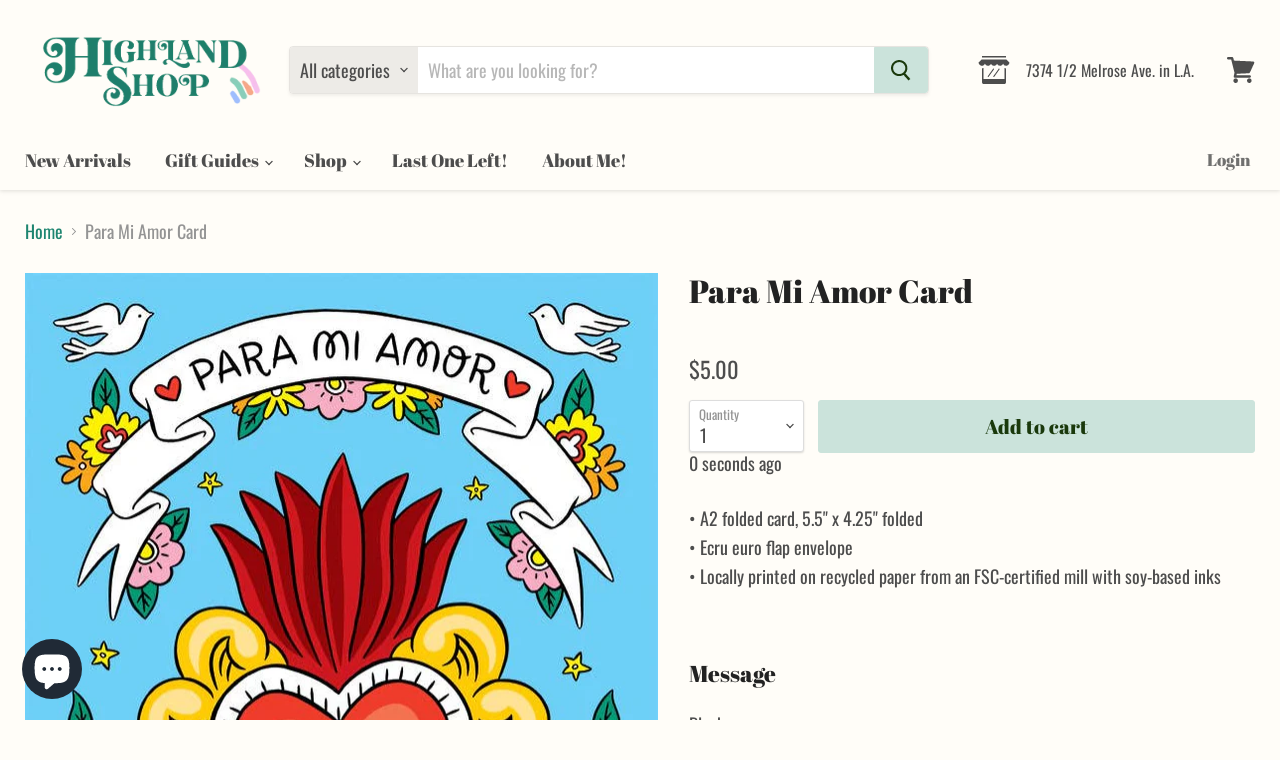

--- FILE ---
content_type: text/html; charset=utf-8
request_url: https://highlandgiftshop.com/collections/all/products/para-mi-amor-card?view=_recently-viewed
body_size: 1257
content:

































<li
  class="productgrid--item  imagestyle--medium        product-recently-viewed-card  "
  data-product-item
  data-product-quickshop-url="/collections/all/products/para-mi-amor-card"
  data-quickshop-hash="085d5c288bac1915d0b286791c2236b0e3d4471ab474ad85b61cb1e7d6ff68c5"
  
    data-recently-viewed-card
  
>
  <div class="productitem" data-product-item-content>
    <div class="product-recently-viewed-card-time" data-product-handle="para-mi-amor-card">
      <button
        class="product-recently-viewed-card-remove"
        aria-label="close"
        data-remove-recently-viewed
      >
        <svg
  aria-hidden="true"
  focusable="false"
  role="presentation"
  width="10"
  height="10"
  viewBox="0 0 10 10"
  xmlns="http://www.w3.org/2000/svg"
>
  <path d="M6.08785659,5 L9.77469752,1.31315906 L8.68684094,0.225302476 L5,3.91214341 L1.31315906,0.225302476 L0.225302476,1.31315906 L3.91214341,5 L0.225302476,8.68684094 L1.31315906,9.77469752 L5,6.08785659 L8.68684094,9.77469752 L9.77469752,8.68684094 L6.08785659,5 Z"></path>
</svg>
      </button>
    </div>
    <a
      class="productitem--image-link"
      href="/collections/all/products/para-mi-amor-card"
      tabindex="-1"
      data-product-page-link
    >
      <figure class="productitem--image" data-product-item-image>
        
          
          

  
    <noscript data-rimg-noscript>
      <img
        
          src="//highlandgiftshop.com/cdn/shop/products/0f27c43329b4e6c5026bccd2973c1df6fc2183a6415ea864a61387d5a1643116_512x663.jpg?v=1610585535"
        

        alt=""
        data-rimg="noscript"
        srcset="//highlandgiftshop.com/cdn/shop/products/0f27c43329b4e6c5026bccd2973c1df6fc2183a6415ea864a61387d5a1643116_512x663.jpg?v=1610585535 1x, //highlandgiftshop.com/cdn/shop/products/0f27c43329b4e6c5026bccd2973c1df6fc2183a6415ea864a61387d5a1643116_635x822.jpg?v=1610585535 1.24x"
        class="productitem--image-primary"
        
        
      >
    </noscript>
  

  <img
    
      src="//highlandgiftshop.com/cdn/shop/products/0f27c43329b4e6c5026bccd2973c1df6fc2183a6415ea864a61387d5a1643116_512x663.jpg?v=1610585535"
    
    alt=""

    
      data-rimg="lazy"
      data-rimg-scale="1"
      data-rimg-template="//highlandgiftshop.com/cdn/shop/products/0f27c43329b4e6c5026bccd2973c1df6fc2183a6415ea864a61387d5a1643116_{size}.jpg?v=1610585535"
      data-rimg-max="638x825"
      data-rimg-crop=""
      
      srcset="data:image/svg+xml;utf8,<svg%20xmlns='http://www.w3.org/2000/svg'%20width='512'%20height='663'></svg>"
    

    class="productitem--image-primary"
    
    
  >



  <div data-rimg-canvas></div>


        

        

<span class="productitem--badge badge--sale"
    data-badge-sales
    style="display: none;"
  >
    
      Sale
    
  </span>
      </figure>
    </a><div class="productitem--info">
      

      

      <h2 class="productitem--title">
        <a href="/collections/all/products/para-mi-amor-card" data-product-page-link>
          Para Mi Amor Card
        </a>
      </h2>

      

      
        
<div class="productitem--price ">
  <div
    class="price--compare-at "
    data-price-compare-at
  >
  </div>

  <div class="price--main" data-price>
      
      <span class="money">
        $5.00
      </span>
    
  </div>
</div>


      

      
        <div class="productitem--ratings">
          <span class="shopify-product-reviews-badge" data-id="6091192172699">
            <span class="spr-badge">
              <span class="spr-starrating spr-badge-starrating">
                <i class="spr-icon spr-icon-star-empty"></i>
                <i class="spr-icon spr-icon-star-empty"></i>
                <i class="spr-icon spr-icon-star-empty"></i>
                <i class="spr-icon spr-icon-star-empty"></i>
                <i class="spr-icon spr-icon-star-empty"></i>
              </span>
            </span>
          </span>
        </div>
      

      
        <div class="productitem--description">
          <p>• A2 folded card, 5.5" x 4.25" folded • Ecru euro flap envelope • Locally printed on recycled paper from an FSC-certified mill with soy-based inks ...</p>

          
            <a
              href="/collections/all/products/para-mi-amor-card"
              class="productitem--link"
              data-product-page-link
            >
              View full details
            </a>
          
        </div>
      
    </div>

    
  </div>

  
</li>

